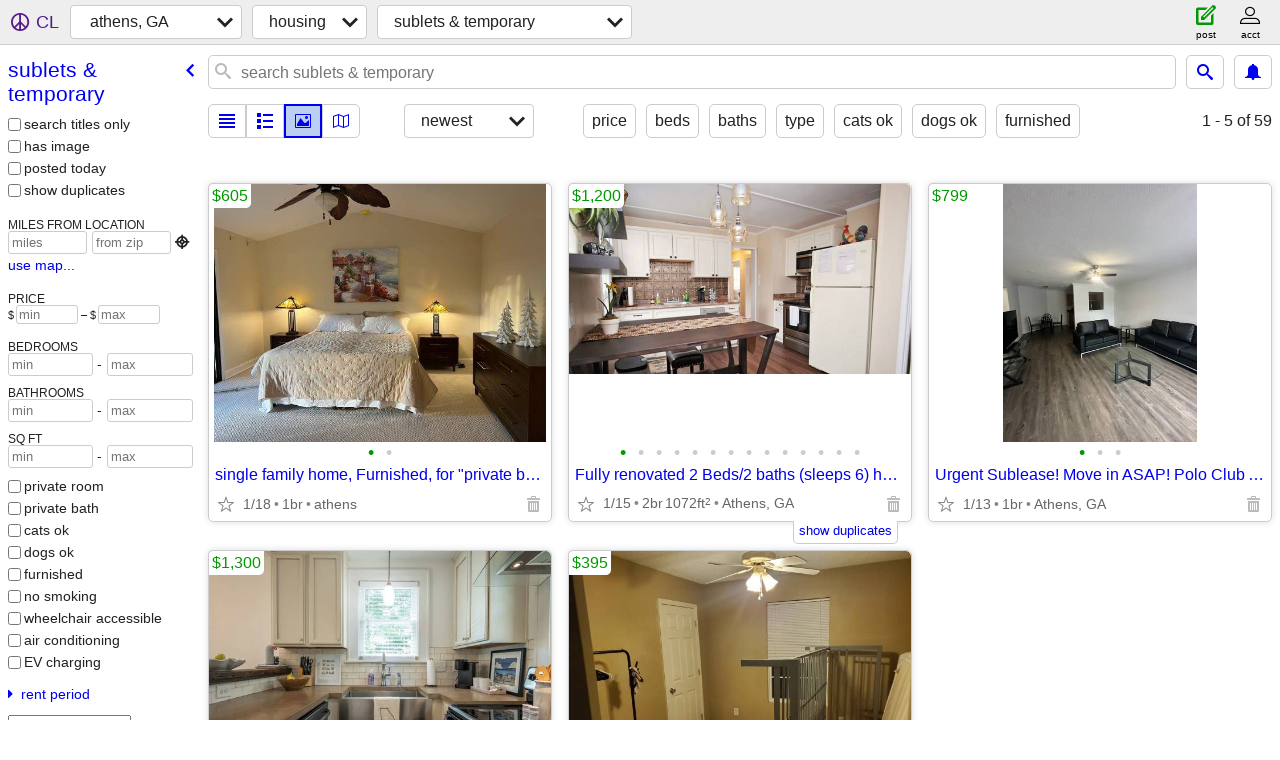

--- FILE ---
content_type: text/html; charset=utf-8
request_url: https://athensga.craigslist.org/search/sub
body_size: 3059
content:
<!DOCTYPE html>
<html>
<head>
    
	<meta charset="UTF-8">
	<meta http-equiv="X-UA-Compatible" content="IE=Edge">
	<meta name="viewport" content="width=device-width,initial-scale=1">
	<meta property="og:site_name" content="craigslist">
	<meta name="twitter:card" content="preview">
	<meta property="og:title" content="athens, GA sublets &amp; temporary - craigslist">
	<meta name="description" content="athens, GA sublets &amp; temporary - craigslist">
	<meta property="og:description" content="athens, GA sublets &amp; temporary - craigslist">
	<meta property="og:url" content="https://athensga.craigslist.org/search/sub">
	<title>athens, GA sublets &amp; temporary - craigslist</title>
	<link rel="canonical" href="https://athensga.craigslist.org/search/sub">
	<link rel="alternate" href="https://athensga.craigslist.org/search/sub" hreflang="x-default">



    <link rel="icon" href="/favicon.ico" id="favicon" />

<script type="application/ld+json" id="ld_searchpage_data" >
    {"breadcrumb":{"@context":"https://schema.org","@type":"BreadcrumbList","itemListElement":[{"name":"athensga.craigslist.org","position":1,"item":"https://athensga.craigslist.org","@type":"ListItem"},{"@type":"ListItem","item":"https://athensga.craigslist.org/search/hhh","position":2,"name":"housing"},{"@type":"ListItem","item":"https://athensga.craigslist.org/search/sub","name":"sublets & temporary","position":3}]},"description":"Sublets & Temporary in Athens, GA","@context":"https://schema.org","@type":"SearchResultsPage"}
</script>


<script type="application/ld+json" id="ld_searchpage_results" >
    {"@context":"https://schema.org","itemListElement":[{"@type":"ListItem","item":{"name":"single family home, Furnished, for \"private bedroom, bath\" $605","@type":"Room","numberOfBathroomsTotal":1,"numberOfBedrooms":1,"@context":"http://schema.org","longitude":-83.3525002952546,"latitude":33.9320995904596,"address":{"streetAddress":"","addressRegion":"GA","postalCode":"","addressLocality":"Athens","@type":"PostalAddress","addressCountry":""}},"position":"0"},{"item":{"numberOfBedrooms":2,"longitude":-83.418001976306,"@context":"http://schema.org","latitude":33.9461015330563,"address":{"addressCountry":"","addressLocality":"Athens","@type":"PostalAddress","addressRegion":"GA","streetAddress":"","postalCode":""},"name":"Fully renovated 2 Beds/2 baths (sleeps 6) house located in Normal Town","@type":"Room","numberOfBathroomsTotal":2},"@type":"ListItem","position":"1"},{"@type":"ListItem","item":{"name":"Urgent Sublease!  Move in ASAP!  Polo Club Athens -- Jan is paid!","@type":"Room","numberOfBathroomsTotal":1,"numberOfBedrooms":1,"@context":"http://schema.org","longitude":-83.3473683122839,"latitude":33.9233161474608,"address":{"addressCountry":"","@type":"PostalAddress","addressLocality":"Athens","postalCode":"","addressRegion":"GA","streetAddress":""}},"position":"2"},{"@type":"ListItem","item":{"numberOfBedrooms":2,"longitude":-83.3525002952546,"@context":"http://schema.org","latitude":33.9320995904596,"address":{"streetAddress":"","addressRegion":"GA","postalCode":"","addressCountry":"","addressLocality":"Athens","@type":"PostalAddress"},"name":"Charming 2 Bedrooms Brick Cottage in Athen. Pets Friendly","@type":"Room","numberOfBathroomsTotal":1},"position":"3"},{"item":{"name":"Room for rent","@type":"Room","numberOfBathroomsTotal":2,"numberOfBedrooms":4,"longitude":-83.3779974900943,"@context":"http://schema.org","latitude":33.9610018734757,"address":{"postalCode":"","streetAddress":"","addressRegion":"GA","addressCountry":"","@type":"PostalAddress","addressLocality":"Athens"}},"@type":"ListItem","position":"4"}],"@type":"ItemList"}
</script>

    <style>
        body {
            font-family: sans-serif;
        }

        #no-js {
            position: fixed;
            z-index: 100000;
            top: 0;
            bottom: 0;
            left: 0;
            right: 0;
            overflow:auto;
            margin: 0;
            background: transparent;
        }

        #no-js h1 {
            margin: 0;
            padding: .5em;
            color: #00E;
            background-color: #cccccc;
        }

        #no-js  p {
            margin: 1em;
        }

        .no-js header,
        .no-js form,
        .no-js .tsb,
        .unsupported-browser header,
        .unsupported-browser form,
        .unsupported-browser .tsb {
            display: none;
        }

        #curtain {
            display: none;
            position: fixed;
            z-index: 9000;
            top: 0;
            bottom: 0;
            left: 0;
            right: 0;
            margin: 0;
            padding: 0;
            border: 0;
            background: transparent;
        }

        .show-curtain #curtain {
            display: block;
        }

        #curtain .cover,
        #curtain .content {
            position: absolute;
            display: block;
            top: 0;
            bottom: 0;
            left: 0;
            right: 0;
            margin: 0;
            padding: 0;
            border: 0;
        }

        #curtain .cover {
            z-index: 1;
            background-color: white;
        }

        .show-curtain #curtain .cover {
            opacity: 0.7;
        }

        .show-curtain.clear #curtain .cover {
            opacity: 0;
        }

        .show-curtain.opaque #curtain .cover {
            opacity: 1;
        }

        #curtain .content {
            z-index: 2;
            background: transparent;
            color: #00E;

            display: flex;
            flex-direction: column;
            justify-content: center;
            align-items: center;
        }

        .unrecoverable #curtain .content,
        .unsupported-browser #curtain .content {
            display: block;
            align-items: start;
        }

        #curtain h1 {
            margin: 0;
            padding: .5em;
            background-color: #cccccc;
        }

        #curtain  p {
            margin: 1em;
            color: black;
        }

        .pacify #curtain .icom-:after {
            content: "\eb23";
        }

        #curtain .text {
            display: none;
        }

        .loading #curtain .text.loading,
        .reading #curtain .text.reading,
        .writing #curtain .text.writing,
        .saving #curtain .text.saving,
        .searching #curtain .text.searching,
        .unrecoverable #curtain .text.unrecoverable,
        .message #curtain .text.message {
            display: block;
        }

        .unrecoverable #curtain .text.unrecoverable {
        }

        @keyframes rotate {
            from {
                transform: rotate(0deg);
            }
            to {
                transform: rotate(359deg);
            }
        }

        .pacify #curtain .icom- {
            font-size: 3em;
            animation: rotate 2s infinite linear;
        }
    </style>

    <style>
        body {
            margin: 0;
            border: 0;
            padding: 0;
        }

        ol.cl-static-search-results, .cl-static-header {
            display:none;
        }

        .no-js ol.cl-static-search-results, .no-js .cl-static-header {
            display:block;
        }
    </style>


</head>

<body  class="no-js"  >



    <div class="cl-content">
        <main>
        </main>
    </div>

    <div id="curtain">
        <div class="cover"></div>
        <div class="content">
            <div class="icom-"></div>
            <div class="text loading">loading</div>
            <div class="text reading">reading</div>
            <div class="text writing">writing</div>
            <div class="text saving">saving</div>
            <div class="text searching">searching</div>
            <div id="curtainText" class="text message"></div>
            <div class="text unrecoverable">
                 <p><a id="cl-unrecoverable-hard-refresh" href="#" onclick="location.reload(true);">refresh the page.</a></p>
             </div>
         </div>
    </div>



    <script>
        (function() {
            try {
                window.onpageshow = function(event) {
                    if (event.persisted && cl.upTime()>1000 && /iPhone/.test(navigator.userAgent)) {
                        window.location.reload();
                    }
                };

                window.addEventListener('DOMContentLoaded', function() {
                    document.body.classList.remove('no-js');
                });
                document.body.classList.remove('no-js');
            } catch(e) {
                console.log(e);
            }
        })();
    </script>

    
     
     <script src="https://www.craigslist.org/static/www/d58afecda5261cb9fcb91b2d144412254d004485.js" crossorigin="anonymous"></script>
     <script>
         window.cl.init(
             'https://www.craigslist.org/static/www/',
             '',
             'www',
             'search',
             {
'defaultLocale': "en_US",
'initialCategoryAbbr': "sub",
'location': {"areaId":258,"region":"GA","city":"Athens","url":"athensga.craigslist.org","lon":-83.378,"radius":1,"country":"US","lat":33.961,"postal":"30612"},
'seoLinks': 0
},
             0
         );
     </script>
     

    
    <iframe id="cl-local-storage" src="https://www.craigslist.org/static/www/localStorage-092e9f9e2f09450529e744902aa7cdb3a5cc868d.html" style="display:none;"></iframe>
    


    <script>
        window.cl.specialCurtainMessages = {
            unsupportedBrowser: [
                "We've detected you are using a browser that is missing critical features.",
                "Please visit craigslist from a modern browser."
            ],
            unrecoverableError: [
                "There was an error loading the page."
            ]
        };
    </script>
    <div class="cl-static-header">
        <a href="/">craigslist</a>
            <h1>Sublets &amp; Temporary in Athens, GA</h1>
    </div>

    <ol class="cl-static-search-results">
        <li class="cl-static-hub-links">
            <div>see also</div>
        </li>
        <li class="cl-static-search-result" title="single family home, Furnished, for &quot;private bedroom, bath&quot; $605">
            <a href="https://athensga.craigslist.org/sub/d/athens-single-family-home-furnished-for/7908166707.html">
                <div class="title">single family home, Furnished, for &quot;private bedroom, bath&quot; $605</div>

                <div class="details">
                    <div class="price">$605</div>
                    <div class="location">
                        athens
                    </div>
                </div>
            </a>
        </li>
        <li class="cl-static-search-result" title="Fully renovated 2 Beds/2 baths (sleeps 6) house located in Normal Town">
            <a href="https://athensga.craigslist.org/sub/d/athens-fully-renovated-beds-baths/7908763740.html">
                <div class="title">Fully renovated 2 Beds/2 baths (sleeps 6) house located in Normal Town</div>

                <div class="details">
                    <div class="price">$1,200</div>
                    <div class="location">
                        Athens, GA
                    </div>
                </div>
            </a>
        </li>
        <li class="cl-static-search-result" title="Urgent Sublease!  Move in ASAP!  Polo Club Athens -- Jan is paid!">
            <a href="https://athensga.craigslist.org/sub/d/athens-urgent-sublease-move-in-asap/7908442264.html">
                <div class="title">Urgent Sublease!  Move in ASAP!  Polo Club Athens -- Jan is paid!</div>

                <div class="details">
                    <div class="price">$799</div>
                    <div class="location">
                        Athens, GA
                    </div>
                </div>
            </a>
        </li>
        <li class="cl-static-search-result" title="Charming 2 Bedrooms Brick Cottage in Athen. Pets Friendly">
            <a href="https://athensga.craigslist.org/sub/d/athens-charming-bedrooms-brick-cottage/7908156674.html">
                <div class="title">Charming 2 Bedrooms Brick Cottage in Athen. Pets Friendly</div>

                <div class="details">
                    <div class="price">$1,300</div>
                    <div class="location">
                        Athens
                    </div>
                </div>
            </a>
        </li>
        <li class="cl-static-search-result" title="Room for rent">
            <a href="https://athensga.craigslist.org/sub/d/athens-room-for-rent/7907464742.html">
                <div class="title">Room for rent</div>

                <div class="details">
                    <div class="price">$395</div>
                    <div class="location">
                        Athens, Ga
                    </div>
                </div>
            </a>
        </li>
    </ol>
</body>
</html>


--- FILE ---
content_type: text/json; charset=UTF-8
request_url: https://athensga.craigslist.org/search/field/price?cl_url=https%3A%2F%2Fathensga.craigslist.org%2Fsearch%2Fsub
body_size: 73
content:
{"data":{"error":"","values":[395,605,799,1200,1200,1300]}}